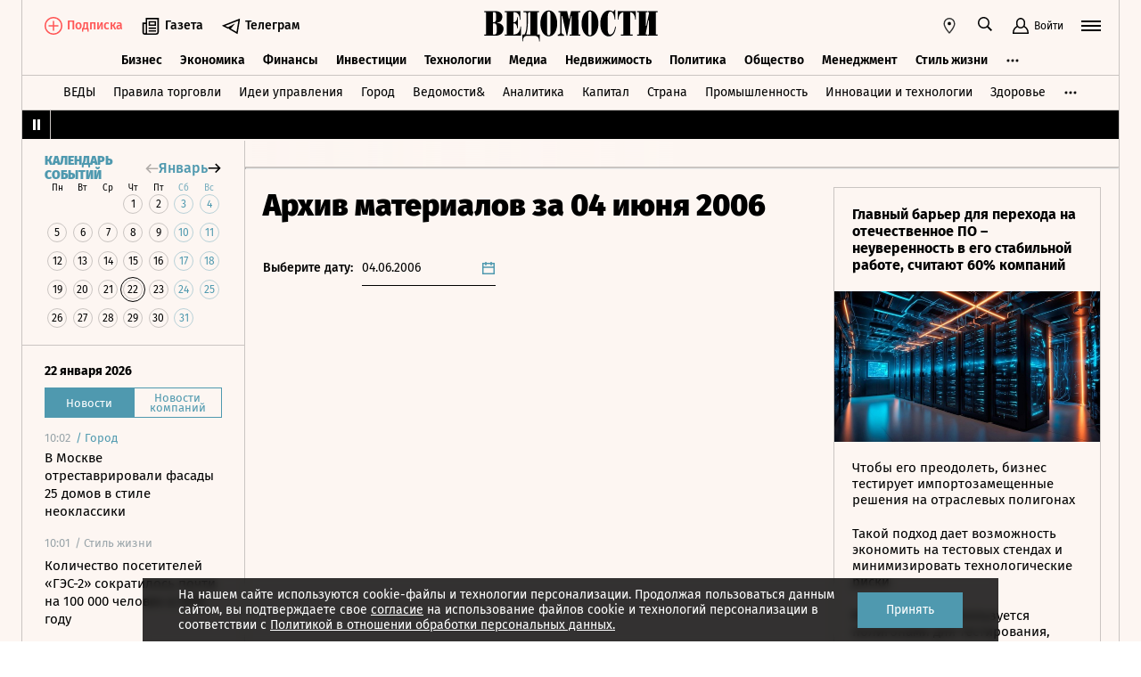

--- FILE ---
content_type: text/javascript; charset=utf-8
request_url: https://cdn10.vedomosti.ru/1.7.9/assets/date-c464e6b0.js
body_size: -498
content:
function S(t){const O=new Date().getTimezoneOffset();if(O!==180){const e=Math.abs(O),f=(e>180*2?e/2:e)+180;return new Date(t.getTime()+f*6e4)}return t}export{S as n};


--- FILE ---
content_type: text/javascript; charset=utf-8
request_url: https://cdn10.vedomosti.ru/1.7.9/assets/PageArchive-c62eaa3b.js
body_size: 2798
content:
import{n as b}from"./date-c464e6b0.js";import{D as su,z as I,u as ou,l as ru,r as nu,g as iu,a as lu}from"./index-89245c72.js";import{y as G,v as W,a5 as cu,x as l,f as u,aY as du,o as X,N as vu,B as r,X as d,P as h,a7 as J,a8 as mu,C as O,a3 as V,W as g,$ as M,s as pu,ag as fu,L as Du,ai as hu,z as _u,O as gu,a4 as Eu}from"./vendor-51bcb806.js";import{c as wu}from"./socials-f8663dae.js";import{_ as yu}from"./Banner-77a1b2ea.js";import{_ as Bu}from"./ArticlePreviewItem-99c6bb48.js";import{_ as Cu}from"./DatePicker-b6cd3eab.js";import{_ as Au}from"./Page-315f4a51.js";import{P as $u}from"./PageError-b23f7b1f.js";import{a as Yu}from"./appMixin-5cf182c7.js";import"./sentry-1e036e84.js";import"./polyfills-c1924938.js";import"./axios-6ebb90a8.js";import"./imask/esm-a5ee6a66.js";import"./crypto-bn-ad2ee281.js";import"./elliptic-986dc63d.js";import"./lodash-3607a741.js";import"./BaseImage-eda02513.js";import"./Tooltip-a9f6f055.js";import"./logger-e10aea59.js";import"./no-photo-d938042a.js";import"./PartnerTool-bee6f5a6.js";import"./Search-d4467cd2.js";import"./Tabs-8596047a.js";import"./SearchItem-bdaa15ab.js";const Fu={class:"archive-articles-list"},bu={key:1,class:"archive-articles-list__button archive-articles-list__loader"},Mu=G({__name:"ArchiveArticlesList",props:{hasLoader:{type:Boolean,default:!0},url:{default:""},withSubtitle:{type:Boolean,default:!1},withRubric:{type:Boolean,default:!0},articles:{},isButtonVisible:{type:Boolean},isButtonLoading:{type:Boolean}},emits:["noContent","increaseCounter"],setup(m,{emit:k}){const a=W(),E=m,{hasLoader:w,url:y,withSubtitle:B}=cu(E);l(()=>a.getters["viewport/isMobile"]),u([]);const p=u(0),n=u(!0),v=u(!1);u(!0),u(0),u(0);const C=k;du(()=>{p.value&&window.scrollTo(0,p.value)});const s=A=>{const o=A.target,i=1;if(o&&o.nodeType!==i||!n.value)return window.removeEventListener("scroll",s);v.value};return n.value=!!y.value,X(async()=>{window.addEventListener("resize",s),window.addEventListener("scroll",s)}),vu(()=>{window.removeEventListener("resize",s),window.removeEventListener("scroll",s)}),(A,o)=>(r(),d("div",Fu,[h("div",null,[(r(!0),d(J,null,mu(m.articles,(i,$)=>(r(),d("div",{key:$},[(r(),O(V(Bu),{key:$,article:i,"with-date":!0,"with-subtitle":V(B),"with-date-on-mobile":!0,class:"archive-articles-list__item"},null,8,["article","with-subtitle"]))]))),128))]),m.isButtonVisible&&!m.isButtonLoading?(r(),d("button",{key:0,class:"archive-articles-list__button",onClick:o[0]||(o[0]=i=>C("increaseCounter"))},[...o[1]||(o[1]=[h("span",null,"Показать еще",-1)])])):g("",!0),m.isButtonLoading?(r(),d("button",bu,[M(su,{class:"archive-articles-list__loader"})])):g("",!0)]))}});const ku={class:"archive-page__body"},xu={class:"archive-page__title"},Lu={key:0,class:"archive-page__datepicker"},Su={class:"archive-page__content"},Pu={key:0,class:"archive-page__ad"},Ru={mixins:[Yu]},i4=G({...Ru,__name:"PageArchive",setup(m){const k=W(),a=pu(),E=fu(),w=u(!1),y=u(),B=u(),p=u(new Array(12).fill([])),n=u(),v=u([]),C=u(),s=Du("dayjs"),A=l(()=>k.getters["viewport/isDesktopOrHigher"]),o=u(0),i=u(20),$=u(200),x=u(!1),j=u(!1),K=/^[0-9]{4}[\\/][0-9]{2}[\\/][0-9]{2}$/g,Q=async()=>{x.value=!0,o.value+=i.value,await U(!1),x.value=!1},z=l(()=>a!=null&&a.params?`${a.params.year}/${a.params.month}/${a.params.day}`:""),N=()=>{n.value=b(new Date(z.value));const e=s(n.value);C.value=e.format("DD MMMM YYYY")},T=l(()=>K.test(z.value)),U=async(e=!1)=>{if(a.path==="/archive"){const t=s().format("YYYY/MM/DD");await E.push(`/archive/${t}`)}try{if(T.value){N();const c=s(n.value).format("YYYY-MM-DD");let f=`/documents/search?sort=date&categories=materials&date_from=${c}&date_to=${c}&exclude=kp&limit=${i.value}`;e||(f=`/documents/search?sort=date&categories=materials&date_from=${c}&date_to=${c}&exclude=kp&from=${o.value}&limit=${i.value}`);const{found:D,stat:Y}=await I.$api.get(f);if(j.value=Y.total>o.value+i.value&&o.value+i.value<$.value,!D.length)throw new Error("Archive page: no dates from calendar found.");return v.value=v.value.concat(D.map(({source:{id:S,url:P,title:_,image:F,created_at:R,published_at:tu,categories:{project:{slug:au}}}})=>({id:S,url:ou(P),title:_,image:F,created_at:R,published_at:tu,categories:{project:{slug:au}}}))),v.value}else throw new Error("Archive page: not a valid date.")}catch(t){ru({appid:"PageArchive",event:"/documents/search",level:"ERROR",description:String(t),requestMethod:"GET",pageUrl:a.fullPath})}},H=l(()=>`Архив материалов за ${C.value}`),Z=l(()=>({title:H.value,subtitle:nu(),keywords:"Бизнес, Экономика, Финансы, Мнения, Политика, Технологии, Недвижимость, Авто, Менеджмент, Стиль жизни, Действующие лица, Расследования, Промышленность, ТЭК, Торговля и услуги, Агропром, Транспорт, Спорт, Макроэкономика, Бюджет, Госинвестиции, Мировая экономика, Налоги, Банки, Страхование, Аналитика, Власть, Демократия, Международные отношения, Безопасность, Социальная политика, Международная жизнь, Телекоммуникации, Интернет и digital, Медиа, ИТ-бизнес, Стройки и инфраструктура, Архитектура и дизайн, Тест-драйвы, Предпринимательство, Культура, Интервью",image:iu(a.path),type:"website",url:`${lu()}${a.path}`})),uu=e=>{const t=p.value[y.value]||[];return t.length?t.indexOf(e)===-1:!0},eu=({year:e,month:t,day:c})=>{const f=b(new Date(e,t-1,c)),D=s(f).format("YYYY/MM/DD");E.push(`/archive/${D}`)},q=async({month:e,year:t})=>{var F;const c=B.value===t,f=(F=p.value[e-1])==null?void 0:F.length;if(y.value=e-1,B.value=t,c&&f)return;w.value=!0;const D=b(new Date(t,e-1)),Y=s(D),S=Y.format("YYYY-MM-DD"),P=Y.endOf("month").format("YYYY-MM-DD"),_=await I.$api.get(`/calendar?categories=materials&date_from=${S}&date_to=${P}&interval=day`);p.value[e-1]=_==null?void 0:_.map(({key_as_string:R})=>new Date(R).getDate()),w.value=!1};hu(()=>{T.value&&N()}),X(async()=>{await U(!0);const e=b(new Date(n.value));await q({month:e.getMonth()+1,year:e.getFullYear()})});const L=l(()=>wu.call(this,Z.value,{useCDN:!1}));return _u({title:l(()=>L.value.title),meta:l(()=>L.value.meta),link:l(()=>L.value.link)}),(e,t)=>v.value?(r(),O(Au,{key:1,class:"archive-page"},{default:gu(()=>[h("div",ku,[n.value?(r(),d(J,{key:0},[h("h2",xu,Eu(H.value),1),n.value?(r(),d("div",Lu,[t[0]||(t[0]=h("span",null,"Выберите дату:",-1)),M(Cu,{"is-day-disabled":uu,"is-loading":w.value,value:n.value,onSwitchUpdate:q,onSelected:eu},null,8,["is-loading","value"])])):g("",!0)],64)):g("",!0),h("div",Su,[M(Mu,{"has-loader":!1,articles:v.value,"is-button-visible":j.value,"is-button-loading":x.value,onIncreaseCounter:Q},null,8,["articles","is-button-visible","is-button-loading"])])]),A.value?(r(),d("div",Pu,[M(yu,{id:"adfox",unit:e.$adfox.units.Banner_300x600_1,class:"adfox--300x600 adfox--300x600--fade"},null,8,["unit"])])):g("",!0)]),_:1})):(r(),O(V($u),{key:0}))}});export{i4 as default};


--- FILE ---
content_type: text/javascript; charset=utf-8
request_url: https://cdn10.vedomosti.ru/1.7.9/assets/DatePicker-b6cd3eab.js
body_size: 2214
content:
import{y as he,v as ye,f as y,x as c,w as J,o as _e,N as me,aQ as pe,B as r,X as o,P as f,ab as ke,$ as g,O as I,T as R,W as T,a7 as C,a8 as O,a2 as U,a4 as x,C as De,at as we,Q as ge}from"./vendor-51bcb806.js";import{b as Z,L as Ce}from"./index-89245c72.js";const Oe={class:"datepicker__field"},Se=["placeholder","value"],be={key:0,ref:"popup",class:"datepicker__popup"},Ee={key:0,class:"datepicker__loader"},Fe={class:"datepicker__body"},Me={class:"datepicker__switchers"},Ie=["onClick"],Te=["onClick"],xe={class:"datepicker__calendar"},Ae=["onClick"],Ne=he({__name:"DatePicker",props:{canSetNull:{type:Boolean},isDayDisabled:{type:Function,default:()=>!1},isLoading:{type:Boolean},placeholder:{default:"__.__.____"},range:{type:[Function,Array],default:()=>[1999,new Date().getFullYear()]},value:{default:""}},emits:["switchUpdate","selected"],setup(_,{emit:ee}){const z=ye(),A=ee,m=["Январь","Февраль","Март","Апрель","Май","Июнь","Июль","Август","Сентябрь","Октябрь","Ноябрь","Декабрь"],te=["Пн","Вт","Ср","Чт","Пт","Сб","Вс"],i=_,B=y({lazy:!1,mask:Date}),E=y(!1),p=y(""),h=y(""),K=y(null),n=y({day:0,month:0,year:0}),L=y(!1),ae=e=>{const a=Math.abs(new Date().getTimezoneOffset()),s=Math.abs(a);if(s!==180){const v=(s>360?s/2:s)+180,D=typeof e=="string"?new Date(e).getTime():e.getTime();return new Date(D+v*6e4)}return e};c(()=>z.getters["viewport/isMobileOrTablet"]),c(()=>z.getters.viewport["viewport/isTabletOrHigher"]);const F=c(()=>{const{day:e,month:t,year:u}=n.value;return e&&t&&u}),N=c(()=>{if(F.value){const{day:e,month:t,year:u}=n.value;return new Date(u,t-1,e)}return null}),$=c(()=>{const e=new Date;return{day:e.getDate(),month:e.getMonth()+1,year:e.getFullYear()}}),k=c(()=>F.value?n.value:$.value),S=c(()=>m[k.value.month-1]),H=(e=[],t=0)=>{const u=Math.ceil(e.length/t),a=new Array(u).fill([]);let s=u-1;for(;s>=0;){const l=s*t,v=l+t;a[s]=e.slice(l,v),s--}return a},ne=c(()=>{const e=i.range[0],t=i.range[1];if(e&&t){const u=t-e+1;return Array.from(new Array(u),(a,s)=>e+s)}return[]}),b=c(()=>k.value.year),P=c(()=>({months:{rows:H(m,3),title:S.value},years:{rows:H(ne.value,4),title:b.value}})),G=c(()=>P.value[h.value]),W=e=>{const t=ae(e),u=t.getDate(),a=t.getMonth()+1,s=t.getFullYear();n.value={day:u,month:a,year:s}},d=c({get(){return N.value?new Date(N.value).toLocaleDateString("ru-RU",{year:"numeric",month:"2-digit",day:"2-digit"}):new Date(i.value).toLocaleDateString("ru-RU",{year:"numeric",month:"2-digit",day:"2-digit"})||null},set(e){if(!e){n.value={day:0,month:0,year:0};return}const[t,u,a]=e.split("."),s=new Date(parseInt(a,10),parseInt(u,10)-1,parseInt(t,10));W(s)}}),ue=c(()=>{const{month:t,year:u}=k.value,a=new Date(u,t-1),s=new Date(u,t,0),l=a.getDay(),v=l===0?6:l-1,D=s.getDate()+v,X=Math.ceil(D/7),Y=new Array(X*7).fill(null),V=new Array(X).fill([]);let w=Y.length-1,M=V.length-1;for(;w>=0;)w>=v&&w<D&&(Y[w]=w-v+1),w--;for(;M>=0;){const q=M*7,fe=q+7;V[M]=Y.slice(q,fe),M--}return V}),se=()=>{const e=i.range[0],t=i.range[1],u=new Date(e,0),a=new Date(t+1,0);B.value={...B.value,min:u,max:a}},le=(e,t=!0)=>{i.isDayDisabled&&i.isDayDisabled(e,m.indexOf(S.value)+1,b.value)||(n.value.day=e,n.value.month=m.indexOf(S.value)+1,n.value.year=b.value,j(),p.value=d.value,t&&(E.value=!1))},re=({target:{value:e}})=>{if(!L.value)return;L.value=!1;const t=8,u=e.replace(/\D/g,""),{length:a}=u;if(i.canSetNull&&!a){d.value=p.value="";return}a<t?d.value=p:(j(),p.value=e)},oe=({detail:e})=>{const t=e.unmaskedValue;t!==d.value&&(d.value=t,L.value=!0)},ie=()=>{E.value=!0,ge(()=>{!n.value.day&&!n.value.month&&!n.value.year&&i.value&&W(i.value)})},ce=e=>ve(e),de=e=>{switch(h.value){case"months":{const t=m.indexOf(e);t!==-1&&(n.value.month=t+1);break}case"years":{n.value.year=e;break}}A("switchUpdate",n.value),h.value="",!F.value&&(n.value={day:n.value.day?n.value.day:k.value.day,month:n.value.month?n.value.month:k.value.month,year:n.value.year?n.value.year:k.value.year})},Q=({target:e})=>{K.value.contains(e)||(E.value=!1)},ve=e=>{h.value=h.value===e?null:e},j=()=>{const e=new Date(i.value);if(i.isDayDisabled&&i.isDayDisabled(n.value.day,n.value.month,n.value.year)||i.isLoading)return W(e);N.value||(d.value=""),d.value!==p.value&&A("selected",n.value)};return J(d,()=>{if(d.value){const[t,u,a]=d.value.split(".");t&&u&&a&&(n.value={day:parseInt(t,10),month:parseInt(u,10),year:parseInt(a,10)});return}const e=$.value;n.value={day:e.day,month:e.month,year:e.year}}),_e(()=>{p.value=d.value,se(),J(n,e=>{if(F.value)return A("switchUpdate",e)}),window.addEventListener("click",Q)}),me(()=>{window.removeEventListener("click",Q)}),(e,t)=>{const u=pe("mask");return r(),o("div",{ref_key:"datepicker",ref:K,class:"datepicker"},[f("div",Oe,[ke(f("input",{autocomplete:"off",class:"datepicker__input",type:"text",placeholder:_.placeholder,value:d.value,onBlur:re,onComplete:oe,onFocus:ie},null,40,Se),[[u,B.value]]),g(Z,{class:"datepicker__icon",name:"datepicker",height:"16",width:"16",color:"currentColor"})]),g(R,{name:"slide-up"},{default:I(()=>[E.value?(r(),o("div",be,[t[0]||(t[0]=f("div",{class:"datepicker__triangle"},null,-1)),g(R,{name:"fade"},{default:I(()=>[_.isLoading?(r(),o("div",Ee,[g(Ce,{"is-loading":_.isLoading},null,8,["is-loading"])])):T("",!0)]),_:1}),f("div",Fe,[f("header",Me,[(r(!0),o(C,null,O(Object.entries(P.value),([a,{title:s}])=>(r(),o("div",{key:a,class:U(["datepicker__switcher",{"--active":a===h.value}]),onClick:l=>ce(a)},[f("span",null,x(s),1),g(Z,{name:"chevron-thick",height:"10",width:"10",color:"currentColor"})],10,Ie))),128))]),g(R,{name:"fade"},{default:I(()=>[G.value?(r(),De(we,{key:0,class:"datepicker__overflow",tag:"div"},{default:I(()=>[(r(),o("table",{key:h.value},[(r(!0),o(C,null,O(G.value.rows,(a,s)=>(r(),o("tr",{key:s},[(r(!0),o(C,null,O(a,(l,v)=>(r(),o("td",{key:v},[f("div",{class:U(["datepicker__overflow-cell",{"--active":l===(h.value==="years"?b.value:S.value)}]),onClick:D=>de(l)},x(l),11,Te)]))),128))]))),128))]))]),_:1})):T("",!0)]),_:1}),f("table",xe,[f("tr",null,[(r(),o(C,null,O(te,a=>f("th",{key:a},x(a),1)),64))]),(r(!0),o(C,null,O(ue.value,(a,s)=>(r(),o("tr",{key:s},[(r(!0),o(C,null,O(a,(l,v)=>(r(),o("td",{key:v},[l?(r(),o("div",{key:0,class:U(["datepicker__day",{"--active":l===n.value.day,"--disabled":_.isDayDisabled&&_.isDayDisabled(l,m.indexOf(S.value)+1,b.value)}]),onClick:D=>le(l)},x(l),11,Ae)):T("",!0)]))),128))]))),128))])])],512)):T("",!0)]),_:1})],512)}}});export{Ne as _};
